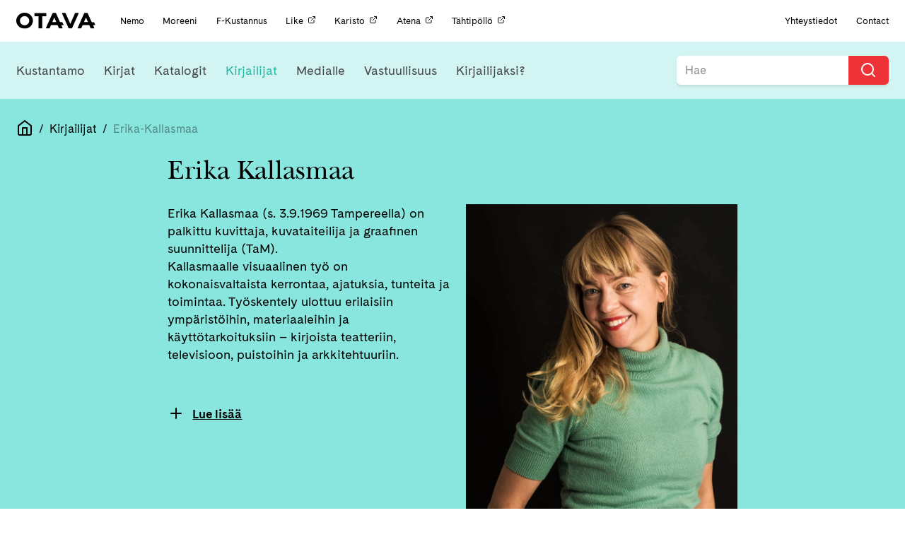

--- FILE ---
content_type: text/html; charset=UTF-8
request_url: https://otava.fi/kirjailijat/erika-kallasmaa/
body_size: 12186
content:
<!doctype html>
<!--[if lt IE 7]><html class="no-js ie ie6 lt-ie9 lt-ie8 lt-ie7" lang="fi"> <![endif]-->
<!--[if IE 7]><html class="no-js ie ie7 lt-ie9 lt-ie8" lang="fi"> <![endif]-->
<!--[if IE 8]><html class="no-js ie ie8 lt-ie9" lang="fi"> <![endif]-->
<!--[if gt IE 8]><!--><html class="no-js" lang="fi"> <!--<![endif]-->
<head>
    <meta charset="UTF-8" />
    <title>
                    Erika Kallasmaa | Otava
            </title>
    <!-- Start cookieyes banner -->
    <script id="cookieyes" type="text/javascript" src="https://cdn-cookieyes.com/client_data/8972d93c859d09bcbe6dbfea/script.js"></script>
    <!-- End cookieyes banner -->
    <meta name="description" content="Kustannusosakeyhtiö Otava">
    <link rel="stylesheet" href="https://otava.fi/wp-content/themes/jcoboot/style.css" type="text/css" media="screen" />
    <link rel="stylesheet" href="https://cdnjs.cloudflare.com/ajax/libs/font-awesome/4.7.0/css/font-awesome.min.css" />
    <meta http-equiv="Content-Type" content="text/html; charset=UTF-8" />
    <meta http-equiv="X-UA-Compatible" content="IE=edge">
    <meta name="viewport" content="width=device-width, initial-scale=1.0">
    <link rel="pingback" href="https://otava.fi/xmlrpc.php" />
    <meta name='robots' content='index, follow, max-image-preview:large, max-snippet:-1, max-video-preview:-1' />
	<style>img:is([sizes="auto" i], [sizes^="auto," i]) { contain-intrinsic-size: 3000px 1500px }</style>
	
<!-- Google Tag Manager for WordPress by gtm4wp.com -->
<script data-cfasync="false" data-pagespeed-no-defer>
	var gtm4wp_datalayer_name = "dataLayer";
	var dataLayer = dataLayer || [];
</script>
<!-- End Google Tag Manager for WordPress by gtm4wp.com -->
	<!-- This site is optimized with the Yoast SEO plugin v25.7 - https://yoast.com/wordpress/plugins/seo/ -->
	<link rel="canonical" href="https://otava.fi/kirjailijat/erika-kallasmaa/" />
	<meta property="og:locale" content="fi_FI" />
	<meta property="og:type" content="article" />
	<meta property="og:title" content="Erika Kallasmaa | Otava" />
	<meta property="og:description" content="Erika Kallasmaa (s. 3.9.1969 Tampereella) on palkittu kuvittaja, kuvataiteilija ja graafinen suunnittelija (TaM). Kallasmaalle visuaalinen työ on kokonaisvaltaista kerrontaa, ajatuksia, tunteita ja toimintaa. Työskentely ulottuu erilaisiin ympäristöihin, materiaaleihin ja käyttötarkoituksiin – kirjoista teatteriin, televisioon, puistoihin ja arkkitehtuuriin." />
	<meta property="og:url" content="https://otava.fi/kirjailijat/erika-kallasmaa/" />
	<meta property="og:site_name" content="Otava" />
	<meta property="article:publisher" content="https://www.facebook.com/otavankirjat/" />
	<meta property="article:modified_time" content="2022-08-17T10:15:40+00:00" />
	<meta property="og:image" content="https://otava.vi.bojaco.com/wp-content/uploads/2017/11/Otus-Opus-5-scaled.jpg" />
	<meta property="og:image:width" content="1707" />
	<meta property="og:image:height" content="2560" />
	<meta property="og:image:type" content="image/jpeg" />
	<meta name="twitter:card" content="summary_large_image" />
	<meta name="twitter:site" content="@OtavanKirjat" />
	<meta name="twitter:label1" content="Arvioitu lukuaika" />
	<meta name="twitter:data1" content="2 minuuttia" />
	<script type="application/ld+json" class="yoast-schema-graph">{"@context":"https://schema.org","@graph":[{"@type":"WebPage","@id":"https://otava.fi/kirjailijat/erika-kallasmaa/","url":"https://otava.fi/kirjailijat/erika-kallasmaa/","name":"Erika Kallasmaa | Otava","isPartOf":{"@id":"https://otava.fi/#website"},"primaryImageOfPage":{"@id":"https://otava.fi/kirjailijat/erika-kallasmaa/#primaryimage"},"image":{"@id":"https://otava.fi/kirjailijat/erika-kallasmaa/#primaryimage"},"thumbnailUrl":"https://otava.fi/wp-content/uploads/2017/11/Otus-Opus-5-scaled.webp","datePublished":"2017-11-24T08:31:26+00:00","dateModified":"2022-08-17T10:15:40+00:00","breadcrumb":{"@id":"https://otava.fi/kirjailijat/erika-kallasmaa/#breadcrumb"},"inLanguage":"fi","potentialAction":[{"@type":"ReadAction","target":["https://otava.fi/kirjailijat/erika-kallasmaa/"]}]},{"@type":"ImageObject","inLanguage":"fi","@id":"https://otava.fi/kirjailijat/erika-kallasmaa/#primaryimage","url":"https://otava.fi/wp-content/uploads/2017/11/Otus-Opus-5-scaled.webp","contentUrl":"https://otava.fi/wp-content/uploads/2017/11/Otus-Opus-5-scaled.webp","width":1707,"height":2560,"caption":"Erika Kallasmaa. Kuva Jonne Räsänen/ Otava 2020."},{"@type":"BreadcrumbList","@id":"https://otava.fi/kirjailijat/erika-kallasmaa/#breadcrumb","itemListElement":[{"@type":"ListItem","position":1,"name":"Home","item":"https://otava.fi/"},{"@type":"ListItem","position":2,"name":"Kirjailijat","item":"https://otavaprod.wpengine.com/kirjailijat/"},{"@type":"ListItem","position":3,"name":"Erika Kallasmaa"}]},{"@type":"WebSite","@id":"https://otava.fi/#website","url":"https://otava.fi/","name":"Otava","description":"Kustannusosakeyhtiö Otava","publisher":{"@id":"https://otava.fi/#organization"},"alternateName":"Otava","potentialAction":[{"@type":"SearchAction","target":{"@type":"EntryPoint","urlTemplate":"https://otava.fi/?s={search_term_string}"},"query-input":{"@type":"PropertyValueSpecification","valueRequired":true,"valueName":"search_term_string"}}],"inLanguage":"fi"},{"@type":"Organization","@id":"https://otava.fi/#organization","name":"Kustannusosakeyhtiö Otava","alternateName":"Otava","url":"https://otava.fi/","logo":{"@type":"ImageObject","inLanguage":"fi","@id":"https://otava.fi/#/schema/logo/image/","url":"https://otava.fi/wp-content/uploads/2024/12/otava_logo_RGB.png","contentUrl":"https://otava.fi/wp-content/uploads/2024/12/otava_logo_RGB.png","width":3667,"height":785,"caption":"Kustannusosakeyhtiö Otava"},"image":{"@id":"https://otava.fi/#/schema/logo/image/"},"sameAs":["https://www.facebook.com/otavankirjat/","https://x.com/OtavanKirjat","https://www.instagram.com/otavankirjat","https://www.linkedin.com/company/kustannusosakeyhtiö-otava/","https://www.youtube.com/user/otavavideot"]}]}</script>
	<!-- / Yoast SEO plugin. -->


<link rel='dns-prefetch' href='//ajax.googleapis.com' />
<link rel='dns-prefetch' href='//cdnjs.cloudflare.com' />
<link rel='dns-prefetch' href='//use.typekit.net' />
<script type="text/javascript">
/* <![CDATA[ */
window._wpemojiSettings = {"baseUrl":"https:\/\/s.w.org\/images\/core\/emoji\/15.0.3\/72x72\/","ext":".png","svgUrl":"https:\/\/s.w.org\/images\/core\/emoji\/15.0.3\/svg\/","svgExt":".svg","source":{"concatemoji":"https:\/\/otava.fi\/wp-includes\/js\/wp-emoji-release.min.js"}};
/*! This file is auto-generated */
!function(i,n){var o,s,e;function c(e){try{var t={supportTests:e,timestamp:(new Date).valueOf()};sessionStorage.setItem(o,JSON.stringify(t))}catch(e){}}function p(e,t,n){e.clearRect(0,0,e.canvas.width,e.canvas.height),e.fillText(t,0,0);var t=new Uint32Array(e.getImageData(0,0,e.canvas.width,e.canvas.height).data),r=(e.clearRect(0,0,e.canvas.width,e.canvas.height),e.fillText(n,0,0),new Uint32Array(e.getImageData(0,0,e.canvas.width,e.canvas.height).data));return t.every(function(e,t){return e===r[t]})}function u(e,t,n){switch(t){case"flag":return n(e,"\ud83c\udff3\ufe0f\u200d\u26a7\ufe0f","\ud83c\udff3\ufe0f\u200b\u26a7\ufe0f")?!1:!n(e,"\ud83c\uddfa\ud83c\uddf3","\ud83c\uddfa\u200b\ud83c\uddf3")&&!n(e,"\ud83c\udff4\udb40\udc67\udb40\udc62\udb40\udc65\udb40\udc6e\udb40\udc67\udb40\udc7f","\ud83c\udff4\u200b\udb40\udc67\u200b\udb40\udc62\u200b\udb40\udc65\u200b\udb40\udc6e\u200b\udb40\udc67\u200b\udb40\udc7f");case"emoji":return!n(e,"\ud83d\udc26\u200d\u2b1b","\ud83d\udc26\u200b\u2b1b")}return!1}function f(e,t,n){var r="undefined"!=typeof WorkerGlobalScope&&self instanceof WorkerGlobalScope?new OffscreenCanvas(300,150):i.createElement("canvas"),a=r.getContext("2d",{willReadFrequently:!0}),o=(a.textBaseline="top",a.font="600 32px Arial",{});return e.forEach(function(e){o[e]=t(a,e,n)}),o}function t(e){var t=i.createElement("script");t.src=e,t.defer=!0,i.head.appendChild(t)}"undefined"!=typeof Promise&&(o="wpEmojiSettingsSupports",s=["flag","emoji"],n.supports={everything:!0,everythingExceptFlag:!0},e=new Promise(function(e){i.addEventListener("DOMContentLoaded",e,{once:!0})}),new Promise(function(t){var n=function(){try{var e=JSON.parse(sessionStorage.getItem(o));if("object"==typeof e&&"number"==typeof e.timestamp&&(new Date).valueOf()<e.timestamp+604800&&"object"==typeof e.supportTests)return e.supportTests}catch(e){}return null}();if(!n){if("undefined"!=typeof Worker&&"undefined"!=typeof OffscreenCanvas&&"undefined"!=typeof URL&&URL.createObjectURL&&"undefined"!=typeof Blob)try{var e="postMessage("+f.toString()+"("+[JSON.stringify(s),u.toString(),p.toString()].join(",")+"));",r=new Blob([e],{type:"text/javascript"}),a=new Worker(URL.createObjectURL(r),{name:"wpTestEmojiSupports"});return void(a.onmessage=function(e){c(n=e.data),a.terminate(),t(n)})}catch(e){}c(n=f(s,u,p))}t(n)}).then(function(e){for(var t in e)n.supports[t]=e[t],n.supports.everything=n.supports.everything&&n.supports[t],"flag"!==t&&(n.supports.everythingExceptFlag=n.supports.everythingExceptFlag&&n.supports[t]);n.supports.everythingExceptFlag=n.supports.everythingExceptFlag&&!n.supports.flag,n.DOMReady=!1,n.readyCallback=function(){n.DOMReady=!0}}).then(function(){return e}).then(function(){var e;n.supports.everything||(n.readyCallback(),(e=n.source||{}).concatemoji?t(e.concatemoji):e.wpemoji&&e.twemoji&&(t(e.twemoji),t(e.wpemoji)))}))}((window,document),window._wpemojiSettings);
/* ]]> */
</script>
<style id='wp-emoji-styles-inline-css' type='text/css'>

	img.wp-smiley, img.emoji {
		display: inline !important;
		border: none !important;
		box-shadow: none !important;
		height: 1em !important;
		width: 1em !important;
		margin: 0 0.07em !important;
		vertical-align: -0.1em !important;
		background: none !important;
		padding: 0 !important;
	}
</style>
<link rel='stylesheet' id='wp-block-library-css' href='https://otava.fi/wp-includes/css/dist/block-library/style.min.css' type='text/css' media='all' />
<style id='classic-theme-styles-inline-css' type='text/css'>
/*! This file is auto-generated */
.wp-block-button__link{color:#fff;background-color:#32373c;border-radius:9999px;box-shadow:none;text-decoration:none;padding:calc(.667em + 2px) calc(1.333em + 2px);font-size:1.125em}.wp-block-file__button{background:#32373c;color:#fff;text-decoration:none}
</style>
<style id='global-styles-inline-css' type='text/css'>
:root{--wp--preset--aspect-ratio--square: 1;--wp--preset--aspect-ratio--4-3: 4/3;--wp--preset--aspect-ratio--3-4: 3/4;--wp--preset--aspect-ratio--3-2: 3/2;--wp--preset--aspect-ratio--2-3: 2/3;--wp--preset--aspect-ratio--16-9: 16/9;--wp--preset--aspect-ratio--9-16: 9/16;--wp--preset--color--black: #000000;--wp--preset--color--cyan-bluish-gray: #abb8c3;--wp--preset--color--white: #ffffff;--wp--preset--color--pale-pink: #f78da7;--wp--preset--color--vivid-red: #cf2e2e;--wp--preset--color--luminous-vivid-orange: #ff6900;--wp--preset--color--luminous-vivid-amber: #fcb900;--wp--preset--color--light-green-cyan: #7bdcb5;--wp--preset--color--vivid-green-cyan: #00d084;--wp--preset--color--pale-cyan-blue: #8ed1fc;--wp--preset--color--vivid-cyan-blue: #0693e3;--wp--preset--color--vivid-purple: #9b51e0;--wp--preset--gradient--vivid-cyan-blue-to-vivid-purple: linear-gradient(135deg,rgba(6,147,227,1) 0%,rgb(155,81,224) 100%);--wp--preset--gradient--light-green-cyan-to-vivid-green-cyan: linear-gradient(135deg,rgb(122,220,180) 0%,rgb(0,208,130) 100%);--wp--preset--gradient--luminous-vivid-amber-to-luminous-vivid-orange: linear-gradient(135deg,rgba(252,185,0,1) 0%,rgba(255,105,0,1) 100%);--wp--preset--gradient--luminous-vivid-orange-to-vivid-red: linear-gradient(135deg,rgba(255,105,0,1) 0%,rgb(207,46,46) 100%);--wp--preset--gradient--very-light-gray-to-cyan-bluish-gray: linear-gradient(135deg,rgb(238,238,238) 0%,rgb(169,184,195) 100%);--wp--preset--gradient--cool-to-warm-spectrum: linear-gradient(135deg,rgb(74,234,220) 0%,rgb(151,120,209) 20%,rgb(207,42,186) 40%,rgb(238,44,130) 60%,rgb(251,105,98) 80%,rgb(254,248,76) 100%);--wp--preset--gradient--blush-light-purple: linear-gradient(135deg,rgb(255,206,236) 0%,rgb(152,150,240) 100%);--wp--preset--gradient--blush-bordeaux: linear-gradient(135deg,rgb(254,205,165) 0%,rgb(254,45,45) 50%,rgb(107,0,62) 100%);--wp--preset--gradient--luminous-dusk: linear-gradient(135deg,rgb(255,203,112) 0%,rgb(199,81,192) 50%,rgb(65,88,208) 100%);--wp--preset--gradient--pale-ocean: linear-gradient(135deg,rgb(255,245,203) 0%,rgb(182,227,212) 50%,rgb(51,167,181) 100%);--wp--preset--gradient--electric-grass: linear-gradient(135deg,rgb(202,248,128) 0%,rgb(113,206,126) 100%);--wp--preset--gradient--midnight: linear-gradient(135deg,rgb(2,3,129) 0%,rgb(40,116,252) 100%);--wp--preset--font-size--small: 13px;--wp--preset--font-size--medium: 20px;--wp--preset--font-size--large: 36px;--wp--preset--font-size--x-large: 42px;--wp--preset--spacing--20: 0.44rem;--wp--preset--spacing--30: 0.67rem;--wp--preset--spacing--40: 1rem;--wp--preset--spacing--50: 1.5rem;--wp--preset--spacing--60: 2.25rem;--wp--preset--spacing--70: 3.38rem;--wp--preset--spacing--80: 5.06rem;--wp--preset--shadow--natural: 6px 6px 9px rgba(0, 0, 0, 0.2);--wp--preset--shadow--deep: 12px 12px 50px rgba(0, 0, 0, 0.4);--wp--preset--shadow--sharp: 6px 6px 0px rgba(0, 0, 0, 0.2);--wp--preset--shadow--outlined: 6px 6px 0px -3px rgba(255, 255, 255, 1), 6px 6px rgba(0, 0, 0, 1);--wp--preset--shadow--crisp: 6px 6px 0px rgba(0, 0, 0, 1);}:where(.is-layout-flex){gap: 0.5em;}:where(.is-layout-grid){gap: 0.5em;}body .is-layout-flex{display: flex;}.is-layout-flex{flex-wrap: wrap;align-items: center;}.is-layout-flex > :is(*, div){margin: 0;}body .is-layout-grid{display: grid;}.is-layout-grid > :is(*, div){margin: 0;}:where(.wp-block-columns.is-layout-flex){gap: 2em;}:where(.wp-block-columns.is-layout-grid){gap: 2em;}:where(.wp-block-post-template.is-layout-flex){gap: 1.25em;}:where(.wp-block-post-template.is-layout-grid){gap: 1.25em;}.has-black-color{color: var(--wp--preset--color--black) !important;}.has-cyan-bluish-gray-color{color: var(--wp--preset--color--cyan-bluish-gray) !important;}.has-white-color{color: var(--wp--preset--color--white) !important;}.has-pale-pink-color{color: var(--wp--preset--color--pale-pink) !important;}.has-vivid-red-color{color: var(--wp--preset--color--vivid-red) !important;}.has-luminous-vivid-orange-color{color: var(--wp--preset--color--luminous-vivid-orange) !important;}.has-luminous-vivid-amber-color{color: var(--wp--preset--color--luminous-vivid-amber) !important;}.has-light-green-cyan-color{color: var(--wp--preset--color--light-green-cyan) !important;}.has-vivid-green-cyan-color{color: var(--wp--preset--color--vivid-green-cyan) !important;}.has-pale-cyan-blue-color{color: var(--wp--preset--color--pale-cyan-blue) !important;}.has-vivid-cyan-blue-color{color: var(--wp--preset--color--vivid-cyan-blue) !important;}.has-vivid-purple-color{color: var(--wp--preset--color--vivid-purple) !important;}.has-black-background-color{background-color: var(--wp--preset--color--black) !important;}.has-cyan-bluish-gray-background-color{background-color: var(--wp--preset--color--cyan-bluish-gray) !important;}.has-white-background-color{background-color: var(--wp--preset--color--white) !important;}.has-pale-pink-background-color{background-color: var(--wp--preset--color--pale-pink) !important;}.has-vivid-red-background-color{background-color: var(--wp--preset--color--vivid-red) !important;}.has-luminous-vivid-orange-background-color{background-color: var(--wp--preset--color--luminous-vivid-orange) !important;}.has-luminous-vivid-amber-background-color{background-color: var(--wp--preset--color--luminous-vivid-amber) !important;}.has-light-green-cyan-background-color{background-color: var(--wp--preset--color--light-green-cyan) !important;}.has-vivid-green-cyan-background-color{background-color: var(--wp--preset--color--vivid-green-cyan) !important;}.has-pale-cyan-blue-background-color{background-color: var(--wp--preset--color--pale-cyan-blue) !important;}.has-vivid-cyan-blue-background-color{background-color: var(--wp--preset--color--vivid-cyan-blue) !important;}.has-vivid-purple-background-color{background-color: var(--wp--preset--color--vivid-purple) !important;}.has-black-border-color{border-color: var(--wp--preset--color--black) !important;}.has-cyan-bluish-gray-border-color{border-color: var(--wp--preset--color--cyan-bluish-gray) !important;}.has-white-border-color{border-color: var(--wp--preset--color--white) !important;}.has-pale-pink-border-color{border-color: var(--wp--preset--color--pale-pink) !important;}.has-vivid-red-border-color{border-color: var(--wp--preset--color--vivid-red) !important;}.has-luminous-vivid-orange-border-color{border-color: var(--wp--preset--color--luminous-vivid-orange) !important;}.has-luminous-vivid-amber-border-color{border-color: var(--wp--preset--color--luminous-vivid-amber) !important;}.has-light-green-cyan-border-color{border-color: var(--wp--preset--color--light-green-cyan) !important;}.has-vivid-green-cyan-border-color{border-color: var(--wp--preset--color--vivid-green-cyan) !important;}.has-pale-cyan-blue-border-color{border-color: var(--wp--preset--color--pale-cyan-blue) !important;}.has-vivid-cyan-blue-border-color{border-color: var(--wp--preset--color--vivid-cyan-blue) !important;}.has-vivid-purple-border-color{border-color: var(--wp--preset--color--vivid-purple) !important;}.has-vivid-cyan-blue-to-vivid-purple-gradient-background{background: var(--wp--preset--gradient--vivid-cyan-blue-to-vivid-purple) !important;}.has-light-green-cyan-to-vivid-green-cyan-gradient-background{background: var(--wp--preset--gradient--light-green-cyan-to-vivid-green-cyan) !important;}.has-luminous-vivid-amber-to-luminous-vivid-orange-gradient-background{background: var(--wp--preset--gradient--luminous-vivid-amber-to-luminous-vivid-orange) !important;}.has-luminous-vivid-orange-to-vivid-red-gradient-background{background: var(--wp--preset--gradient--luminous-vivid-orange-to-vivid-red) !important;}.has-very-light-gray-to-cyan-bluish-gray-gradient-background{background: var(--wp--preset--gradient--very-light-gray-to-cyan-bluish-gray) !important;}.has-cool-to-warm-spectrum-gradient-background{background: var(--wp--preset--gradient--cool-to-warm-spectrum) !important;}.has-blush-light-purple-gradient-background{background: var(--wp--preset--gradient--blush-light-purple) !important;}.has-blush-bordeaux-gradient-background{background: var(--wp--preset--gradient--blush-bordeaux) !important;}.has-luminous-dusk-gradient-background{background: var(--wp--preset--gradient--luminous-dusk) !important;}.has-pale-ocean-gradient-background{background: var(--wp--preset--gradient--pale-ocean) !important;}.has-electric-grass-gradient-background{background: var(--wp--preset--gradient--electric-grass) !important;}.has-midnight-gradient-background{background: var(--wp--preset--gradient--midnight) !important;}.has-small-font-size{font-size: var(--wp--preset--font-size--small) !important;}.has-medium-font-size{font-size: var(--wp--preset--font-size--medium) !important;}.has-large-font-size{font-size: var(--wp--preset--font-size--large) !important;}.has-x-large-font-size{font-size: var(--wp--preset--font-size--x-large) !important;}
:where(.wp-block-post-template.is-layout-flex){gap: 1.25em;}:where(.wp-block-post-template.is-layout-grid){gap: 1.25em;}
:where(.wp-block-columns.is-layout-flex){gap: 2em;}:where(.wp-block-columns.is-layout-grid){gap: 2em;}
:root :where(.wp-block-pullquote){font-size: 1.5em;line-height: 1.6;}
</style>
<link rel='stylesheet' id='typekit-css' href='https://use.typekit.net/fvi8lmv.css?ver=1.2.build' type='text/css' media='all' />
<link rel='stylesheet' id='theme.css-css' href='https://otava.fi/wp-content/themes/jcoboot/theme.css?ver=1.3.1' type='text/css' media='all' />
<script type="text/javascript" src="https://otava.fi/wp-content/themes/jcoboot/js/feather.min.js?ver=1.2.build" id="feather.js-js"></script>
<link rel="https://api.w.org/" href="https://otava.fi/wp-json/" /><link rel="EditURI" type="application/rsd+xml" title="RSD" href="https://otava.fi/xmlrpc.php?rsd" />
<meta name="generator" content="WordPress 6.7.4" />
<link rel='shortlink' href='https://otava.fi/?p=72806' />
<link rel="alternate" title="oEmbed (JSON)" type="application/json+oembed" href="https://otava.fi/wp-json/oembed/1.0/embed?url=https%3A%2F%2Fotava.fi%2Fkirjailijat%2Ferika-kallasmaa%2F" />
<link rel="alternate" title="oEmbed (XML)" type="text/xml+oembed" href="https://otava.fi/wp-json/oembed/1.0/embed?url=https%3A%2F%2Fotava.fi%2Fkirjailijat%2Ferika-kallasmaa%2F&#038;format=xml" />

<!-- Google Tag Manager for WordPress by gtm4wp.com -->
<!-- GTM Container placement set to off -->
<script data-cfasync="false" data-pagespeed-no-defer type="text/javascript">
	var dataLayer_content = {"pagePostType":"otava_author","pagePostType2":"single-otava_author","pageAttributes":["erika-kallasmaa"],"pagePostAuthor":"Noora Sällström"};
	dataLayer.push( dataLayer_content );
</script>
<script data-cfasync="false" data-pagespeed-no-defer type="text/javascript">
	console.warn && console.warn("[GTM4WP] Google Tag Manager container code placement set to OFF !!!");
	console.warn && console.warn("[GTM4WP] Data layer codes are active but GTM container must be loaded using custom coding !!!");
</script>
<!-- End Google Tag Manager for WordPress by gtm4wp.com --><link rel="icon" href="https://otava.fi/wp-content/uploads/2019/06/cropped-android-chrome-512x512-32x32.png" sizes="32x32" />
<link rel="icon" href="https://otava.fi/wp-content/uploads/2019/06/cropped-android-chrome-512x512-192x192.png" sizes="192x192" />
<link rel="apple-touch-icon" href="https://otava.fi/wp-content/uploads/2019/06/cropped-android-chrome-512x512-180x180.png" />
<meta name="msapplication-TileImage" content="https://otava.fi/wp-content/uploads/2019/06/cropped-android-chrome-512x512-270x270.png" />
		<style type="text/css" id="wp-custom-css">
			.page-id-111186 .image-wrapper.book-cover, .page-id-109678 .image-wrapper.book-cover, .page-id-112471 .image-wrapper.book-cover {
    display: none;
}
.page-id-111186 .book-wrapper .book-text.expand, .page-id-109678 .book-wrapper .book-text.expand, .page-id-112471 .book-wrapper .book-text.expand {
    min-height: initial;
}
.gform_wrapper form ul.gform_fields .gf-cont.gf-seloste label {
    display: initial;
	  font-size: 16px;
}
.page-id-99945{
	td {
		vertical-align: top;
	}
	
	@media (max-width: 768px) {
		tr{
			display: flex;
			flex-direction: column-reverse;
			gap: 1rem;
		}
	}
}		</style>
		
			<!-- Global site tag (gtag.js) - Google Analytics -->
		<script async src="https://www.googletagmanager.com/gtag/js?id=UA-37384713-1"></script>
		<script>
		window.dataLayer = window.dataLayer || [];
		function gtag(){dataLayer.push(arguments);}
		gtag('js', new Date());

		gtag('config', 'UA-37384713-1');
		feather.replace()
		</script>
		</head>
<body class="otava_author-template-default single single-otava_author postid-72806" data-template="base.twig">
	<!-- Meta Pixel Code -->
<script>
!function(f,b,e,v,n,t,s)
{if(f.fbq)return;n=f.fbq=function(){n.callMethod?
n.callMethod.apply(n,arguments):n.queue.push(arguments)};
if(!f._fbq)f._fbq=n;n.push=n;n.loaded=!0;n.version='2.0';
n.queue=[];t=b.createElement(e);t.async=!0;
t.src=v;s=b.getElementsByTagName(e)[0];
s.parentNode.insertBefore(t,s)}(window, document,'script',
'https://connect.facebook.net/en_US/fbevents.js');
fbq('init', '923304814500107');
fbq('track', 'PageView');
</script>
<noscript><img height="1" width="1" style="display:none" src="https://www.facebook.com/tr?id=923304814500107&ev=PageView&noscript=1"/></noscript>
<!-- End Meta Pixel Code -->
	  <div class="header-mobile">
    <div class="header-mobile__left" data-nav-toggle=""><i data-feather="menu"></i></div>
    <div class="header-mobile__center"><a href="/etusivu" class="nav-logo"><img src="https://otava.fi/wp-content/themes/jcoboot/assets/images/logo.svg" alt="Logo otava" /></a></div>
    <div class="header-mobile__right" data-nav-search-open=""><i data-feather="search"></i></div>
</div>
<div class="header-mobile header-mobile-search" data-nav-search="">
  <div class="header-mobile__left"><button onclick="jQuery('#mobile-search-form').submit()"></button></div>
  <div class="header-mobile__center">
    <form action="/" method="GET" id="mobile-search-form">
      <input name="s" type="text" placeholder="Hae Otava sivuilta...">
    </form>
  </div>
  <div class="header-mobile__right" data-nav-search-close=""><i data-feather="x"></i></div>
</div>
<div class="header" data-nav-header="">
    <div class="header__inner">
      <div class="nav-container nav-container--top padding-0-75 padding-y ">
        <div class="nav-container__content size-0-75">
          <a href="/etusivu" class="nav-logo"><img src="https://otava.fi/wp-content/themes/jcoboot/assets/images/logo.svg" alt="Logo otava" /></a>
          <div class="nav-section-title">
            <p>OTAVA KONSERNI</p>
          </div>
                      <div class="nav-links-for-mobile margin-left margin-1">
                              <a href="https://otava.fi/nemo/" target="" class="nav-item-small  menu-item menu-item-type-post_type menu-item-object-page menu-item-100509">
                  Nemo                </a>
                              <a href="https://otava.fi/moreeni/" target="" class="nav-item-small  menu-item menu-item-type-post_type menu-item-object-page menu-item-100519">
                  Moreeni                </a>
                              <a href="https://otava.fi/f-kustannus/" target="" class="nav-item-small  menu-item menu-item-type-post_type menu-item-object-page menu-item-100520">
                  F-Kustannus                </a>
                              <a href="https://like.fi/" target="_blank" class="nav-item-small  menu-item menu-item-type-custom menu-item-object-custom menu-item-134854">
                  Like<i data-feather="external-link" width="12" height="12" class="no-block margin-left margin-0-25"></i>                </a>
                              <a href="https://www.karisto.fi/" target="_blank" class="nav-item-small  menu-item menu-item-type-custom menu-item-object-custom menu-item-134853">
                  Karisto<i data-feather="external-link" width="12" height="12" class="no-block margin-left margin-0-25"></i>                </a>
                              <a href="https://atena.fi/" target="_blank" class="nav-item-small  menu-item menu-item-type-custom menu-item-object-custom menu-item-134852">
                  Atena<i data-feather="external-link" width="12" height="12" class="no-block margin-left margin-0-25"></i>                </a>
                              <a href="https://tahtipollo.fi" target="_blank" class="nav-item-small  menu-item menu-item-type-custom menu-item-object-custom menu-item-137878">
                  Tähtipöllö<i data-feather="external-link" width="12" height="12" class="no-block margin-left margin-0-25"></i>                </a>
                          </div>
                    <div class="nav-links-for-mobile nav-right-fix margin-auto margin-left padding-1 padding-right">
            <a href="/kustantamo/" class="nav-item-small padding-0">Yhteystiedot</a>
            <span class="margin-1 margin-left"></span>
            <a href="/in-english/" class="nav-item-small padding-0">Contact</a>
          </div>
        </div>
      </div>
                                                                                                                                                                                              <div class="nav-container nav-container--bottom nav-bg-color-2" data-jSticky='true' data-jScroll='true'>
        <div class="nav-container__content">
          <a class="mobile-logo" href="/etusivu"><img src="https://otava.fi/wp-content/themes/jcoboot/assets/images/logo.svg" alt="Logo otava" /></a>
                      <div class="nav-links nav-links--primary margin-1 margin-left padding-y padding-0-75">
                              <a href="https://otava.fi/kustantamo/otava/" target="" class="nav-item nav-link-color-4 menu-item menu-item-type-post_type menu-item-object-page menu-item-141688">Kustantamo</a>
                              <a href="https://otava.fi/kirjat/" target="" class="nav-item nav-link-color-1 menu-item menu-item-type-post_type menu-item-object-page menu-item-16">Kirjat</a>
                              <a href="https://otava.fi/katalogit/" target="" class="nav-item nav-link-color-5 menu-item menu-item-type-post_type menu-item-object-page menu-item-141274">Katalogit</a>
                              <a href="https://otava.fi/kirjailijat/" target="" class="nav-item nav-link-color-2 menu-item menu-item-type-post_type menu-item-object-page current-menu-item menu-item-15 current-menu-item">Kirjailijat</a>
                              <a href="https://otava.fi/medialle/" target="" class="nav-item nav-link-color-3 menu-item menu-item-type-post_type menu-item-object-page menu-item-14">Medialle</a>
                              <a href="https://otava.fi/vastuullisuus/" target="" class="nav-item nav-link-color-1 menu-item menu-item-type-post_type menu-item-object-page menu-item-141978">Vastuullisuus</a>
                              <a href="https://otava.fi/kirjailijaksi/" target="" class="nav-item nav-link-color-5 custom-menu-item kirjailijaksi-menu menu-item menu-item-type-post_type menu-item-object-page menu-item-100021">Kirjailijaksi?</a>
                          </div>
                    <div class="nav-search">
            <div class="searchbar searchbar--nav">
              <form id="searchform" action="/" method="get">
                <label onclick="document.getElementById('searchform').submit();" for="search-input"><i aria-hidden="true" data-feather="search"></i></label>
                <input
                    autocomplete="off" onfocus="this.setAttribute('autocomplete', 'off')" autocorrect="off" style="background-color: white;" class="searchbar-input" name="s" id="search-input-top" placeholder="Hae"
                    spellcheck="false" tabindex="1" required />
              </form>
            </div>
          </div>
        </div>
                          </div>
    </div>
  </div>
	<main role="main">
		<div
		class="bg-primary-lighten-4 padding-y padding-1">
				
<div class="breadcrumbs flex size-1 color-black padding-0-25 padding-y margin-1 wrap align-center margin-top-0">
	<a class="home" href="/">
		<i data-feather="home" class=""></i>
	</a>
															<span>&nbsp;&nbsp;/&nbsp;&nbsp;</span>
					<a href="/kirjailijat" >
													Kirjailijat
											</a>
																<span>&nbsp;&nbsp;/&nbsp;&nbsp;</span>
					<a   class="color-grey" >
													Erika-Kallasmaa
											</a>
										</div>
		<div class="container">
			<div class="row">
				<h1 class="col-xs-12 col-m-8 col-m-offset-2 serif">Erika Kallasmaa</h1>
				<div class="col-xs-12 col-m-8 col-m-offset-2 content-section format-content">

											<img class="author-image" src="https://otava.fi/wp-content/uploads/2017/11/Otus-Opus-5-scaled.webp" srcset="" alt="https://otava.fi/wp-content/uploads/2017/11/Otus-Opus-5-scaled.webp"/>
					
					<p>Erika Kallasmaa (s. 3.9.1969 Tampereella) on palkittu kuvittaja, kuvataiteilija ja graafinen suunnittelija (TaM).<br />
Kallasmaalle visuaalinen työ on kokonaisvaltaista kerrontaa, ajatuksia, tunteita ja toimintaa. Työskentely ulottuu erilaisiin ympäristöihin, materiaaleihin ja käyttötarkoituksiin – kirjoista teatteriin, televisioon, puistoihin ja arkkitehtuuriin.</p>


					
															<button class="read-more read-more-open" id="read-more-toggle-open">
						<i data-feather="plus" class="margin-0-5 margin-right"></i>Lue lisää
					</button>
					<button class="read-more read-more-close" id="read-more-toggle-close" style="display:none;">
						<i data-feather="x" class="margin-0-5 margin-right"></i>Sulje
					</button>

					<div id="read-more-content" class="format-content" style="display: none;"><p>Erika Kallasmaa on opettanut Aalto-Yliopistossa ja toiminut vuosina 2002-2012 poikkitaiteellisessa Anteeksi-kollektiivissa, osallistuen ryhmän vuosittaisiin installaatioihin, näyttelyihin ja tapahtumiin. Vuonna 2013 Kallasmaa palkittiin Kuvitustaiteen valtionpalkinnolla.</p>
<p>Viime vuosina Erika Kallasmaan työskentely työ on laajentunut tilallisuuteen, esitystaiteeseen sekä kaupunkikuvaan.</p>
<p>&nbsp;</p>
<h2>Kuvakirjat</h2>
<ul>
<li>Be &amp; Pop, yhdessä Jukka Itkosen kanssa, 1997, Otava</li>
<li>Äventyr på Gripsholms slott, yhdessä Laura Trenterin kanssa, 2000, Rabén&amp;Sjögren</li>
<li>Maata kaivamaan, yhdessä Laura Trenterin kanssa, 2001, Schildts</li>
<li>Gräv efter spår, yhdessä Laura Trenterin kanssa, 2001, Rabén&amp;Sjögren</li>
<li>Pop och Pappa klär på sig, yhdessä Bosse Löthen kanssa, 2002,  Rabén&amp;Sjögren</li>
<li>Pop och Pappa städer, yhdessä Bosse Löthen kanssa, 2003, Rabén&amp;Sjögren</li>
<li>Måste ha mer!, yhdessä Ann Hingströmin kanssa, 2004, Alfabeta</li>
<li>Allakka Pullakka, yhdessä Laura Ruohosen kanssa, 2004, Otava</li>
<li>Kraxorkestern, yhdessä Sari Eliassonin kanssa, 2007, Alfabeta</li>
<li>Yökyöpelit, yhdessä Laura Ruohosen kanssa, 2008, Otava</li>
<li>Smaskens Damaskens, yhdessä Laura Ruohosen kanssa, 2010, Söderströms</li>
<li>Yökyöpelit -yhteisnide, yhdessä Laura Ruohosen kanssa, 2011, Otava</li>
<li>Onerva kokkaa, yhdessä Riina Katajavuoren kanssa, kuvitus yhdessä Anne Vaskon kanssa, 2012, Tammi</li>
<li>Kuinka pikku Täplästä tuli iso koira, yhdessä Hellevi Salmisen kanssa, 2012, Otava</li>
<li>Meidän isä on hammaspeikko, yhdessä Saska Saarikosken kanssa, 2013, Otava</li>
<li>Laula lelut laatikkoon, yhdessä Tuuli Paasolaisen kanssa, 2016, Nemo</li>
<li>Tippukivitapaus, yhdessä Laura Ruohosen kanssa, 2017, Otava</li>
<li>Otus opus, yhdessa Laura Ruohosen kanssa, 2020, Otava</li>
<li>Kummalla kammella, yhdessä Laura Ruohosen kanssa, 2022, Otava</li>
</ul>
<h2>Palkinnot</h2>
<ul>
<li>Vuoden kauneimmat kirjat, Puupiiroksen taito 1999</li>
<li>Vuoden huiput, kultahuippu, julkaisugrafiikka 2001</li>
<li>Vuoden huiput, hopeahuippu, kuva ja kuvitus 2002</li>
<li>Blickfang -kultamitali, Zürich, Sveitsi, yhdessä Anteeksi-ryhmän kanssa 2004</li>
<li>Kaiku-palkinto, 5000 euroa, Kuvittajat Ry 2005</li>
<li>Vuoden kauneimmat kirjat, Yökyöpelit 2008</li>
<li>Tiitiäisen satupuisto -kutsukilpailun ensimmäinen sija yhdessä MA-arkkitehtien kanssa, Kirsi Kunnaksen runoihin pohjautuvan taideleikkipuiston ideakilpailu 2009 Vuoden huiput, kunniamaininta, julkaisugrafiikka 2012</li>
<li>Kuvitustaiteen valtionpalkinto, 15 000 euroa 2013</li>
<li>Tallinnan kuvitustriennale, Viron taideyhdistyksen diplomi kirjalle Yökyöpelit 2013</li>
<li>Vuoden kauneimmat kirjat, Kuinka pikku Täplästä tuli iso koira 2013</li>
</ul>
</div>

				</div>
			</div>
		</div>

					<div class="container" id="read-more-books" style="display: none;">
				<div class="row">
					<div class="col-xs-12 col-m-8 col-m-offset-2">
						<h2 class="color-black serif size-1-75 armgin-y margin-1 padding-1 padding-top">
							Kirjailijan teokset
						</h2>
						<div class="row padding-x color-primary-lighten-1 author-book__lift">
															<a class="book-wrapper col-xs-6 col-m-4 col-l-2" href="https://otava.fi/kirjat/kummalla-kammella/"
        >
    <div class="sm-cover padding-y">
                                <div class="image-wrapper book-cover ">
            <img class="thumb lazyload"
                                            data-src="https://mediapankki.otava.fi/api/v1/assets/by-isbn/978-951-1-41450-6.jpg?maxWidth=300"
                        data-placeholder="https://otava.fi/wp-content/themes/jcoboot/assets/images/covers/default_cover.svg"
                        data-clear="true"
                        alt="Loading"
                                />
        </div>
                            <div class="book-text expand">
                <h4 class="size-1 bold padding-0-5 padding-top color-primary-darken-4">Kummalla kammella</h4>
                                    <p class="padding-0-25 padding-top size-1 italic color-primary-1-darken-4">
                        2022
                                            </p>
                            </div>
            </div>
</a>
																																							<a class="book-wrapper col-xs-6 col-m-4 col-l-2" href="https://otava.fi/kirjat/otus-opus/"
        >
    <div class="sm-cover padding-y">
                                <div class="image-wrapper book-cover ">
            <img class="thumb lazyload"
                                            data-src="https://mediapankki.otava.fi/api/v1/assets/by-isbn/978-951-1-34213-7.jpg?maxWidth=300"
                        data-placeholder="https://otava.fi/wp-content/themes/jcoboot/assets/images/covers/default_cover.svg"
                        data-clear="true"
                        alt="Loading"
                                />
        </div>
                            <div class="book-text expand">
                <h4 class="size-1 bold padding-0-5 padding-top color-primary-darken-4">Otus opus</h4>
                                    <p class="padding-0-25 padding-top size-1 italic color-primary-1-darken-4">
                        2020
                                            </p>
                            </div>
            </div>
</a>
																																							<a class="book-wrapper col-xs-6 col-m-4 col-l-2" href="https://otava.fi/kirjat/tippukivitapaus/"
        >
    <div class="sm-cover padding-y">
                                <div class="image-wrapper book-cover ">
            <img class="thumb lazyload"
                                            data-src="https://mediapankki.otava.fi/api/v1/assets/by-isbn/978-951-1-31000-6.jpg?maxWidth=300"
                        data-placeholder="https://otava.fi/wp-content/themes/jcoboot/assets/images/covers/default_cover.svg"
                        data-clear="true"
                        alt="Loading"
                                />
        </div>
                            <div class="book-text expand">
                <h4 class="size-1 bold padding-0-5 padding-top color-primary-darken-4">Tippukivitapaus</h4>
                                    <p class="padding-0-25 padding-top size-1 italic color-primary-1-darken-4">
                        2017
                                            </p>
                            </div>
            </div>
</a>
																																							<a class="book-wrapper col-xs-6 col-m-4 col-l-2" href="https://otava.fi/kirjat/yokyopelit/"
        >
    <div class="sm-cover padding-y">
                                <div class="image-wrapper book-cover ">
            <img class="thumb lazyload"
                                            data-src="https://mediapankki.otava.fi/api/v1/assets/by-isbn/978-951-1-21492-2.jpg?maxWidth=300"
                        data-placeholder="https://otava.fi/wp-content/themes/jcoboot/assets/images/covers/default_cover.svg"
                        data-clear="true"
                        alt="Loading"
                                />
        </div>
                            <div class="book-text expand">
                <h4 class="size-1 bold padding-0-5 padding-top color-primary-darken-4">Yökyöpelit</h4>
                                    <p class="padding-0-25 padding-top size-1 italic color-primary-1-darken-4">
                        2008
                                            </p>
                            </div>
            </div>
</a>
																																					</div>
					</div>
				</div>
			</div>
			<div class="container">
				<div class="row">
					<div class="col-xs-12 col-m-8 col-m-offset-2">
						<a class="btn btn-fix btn--ghost margin-0-5 margin-top" target="_blank" href="https://www.suomalainen.com/search?q=Kallasmaa, +Erika">
							<div>Osta kirjailijan tuotantoa</div>
						</a>
					</div>
				</div>
			</div>
			</div>
			<div class="bg-white">
			<div class="container">
				<div class="row padding-3 padding-y size-1 col-m-offset-1">
																	<div class="col-xs-12 col-m-4 padding-2 padding-bottom author-single-cover">
							<img data-src="https://mediapankki.otava.fi/api/v1/assets/by-isbn/978-951-1-41450-6.jpg?maxWidth=400" data-placeholder="https://otava.fi/wp-content/themes/jcoboot/assets/images/covers/front_author.svg" class="width-100 lazyload margin-auto-x" alt="2"/>
						</div>
						<div class="col-xs-12 col-m-7 color-grey-darken-1">
							<h2 class="padding-1 padding-bottom size-2 serif text-align-left">Kummalla kammella</h2>
							<div class="padding-1-5 padding-bottom sans color-primary-darken-4 text-align-left"><div class="wysiwyg-content"><p>Laiva on lastattu lyriikalla! Suosikkitekijöiden uusi runokuvakirja vie runon ja kuvan villeimmille vesille.</p>
<p>Merimatkalla myrskyää, kun Pihikurppa, Kakadun Datsun ja Ikitiskaaja purjehtivat ulapalle.<br />
Merenkurkku menee käheäksi, ja Suuri aalto lähestyy…<br />
Mutta pinnalla pysytään, sillä mukana ovat pätevät pikkupavut ja laivatonttu Kotterman.</p>
<p>Kummalla kammella seilaa Allakka pullakan, Yökyöpeleitten ja Tippukivitapauksen hengessä.</p>
<p>Hyppää kyytiin, ota hatkat<br />
hyppien alkaa parhaat matkat</p>
<p>           Hyp!<br />
Hyp!              Hyp!</p>
</div></div>
							<div class="text-align-left">
								<a class="btn btn--ghost" href="https://otava.fi/kirjat/kummalla-kammella/">
									<div class="">Lue lisää</div>
								</a>
							</div>
						</div>
									</div>
			</div>
		</div>
				<div class="primary-color-4-lighten-6">
			<div class="container">
				<div class="row">
					<div class="col-xs-12 col-m-8 col-m-offset-2 padding-3 padding-y color-primary mobile-spacing">
						<h4 class="serif size-1-75 color-black margin-0-5 margin-bottom">Ajankohtaista</h4>
													<a href="https://otava.fi/laiva-on-lastattu-lyriikalla-laura-ruohosen-ja-erika-kallasmaan-uusi-runokuvakirja-vie-runon-ja-kuvan-villeimmille-vesille/">
								<div class=" padding-1 padding-y">
									<p class="news__link size-1-5 color-primary-darken-4">Laiva on lastattu lyriikalla! Laura Ruohosen ja Erika Kallasmaan uusi runokuvakirja vie runon ja kuvan villeimmille vesille</p>
									<p class="margin-top margin-0-75 color-primary-1-darken-4">03.10.2022</p>
								</div>
							</a>
												<a class="btn btn--ghost" href="/medialle">
							<div>Lisää</div>
						</a>
					</div>
				</div>
			</div>
		</div>
	
	<div class="bg-light">
		<div class="container">
			<div class="row">
				<div class="col-xs-12 col-m-8 col-m-offset-2 padding-3 padding-y mobile-spacing">
					<div class="author-navigation flex horizontal">
						<a class="previous" href="https://otava.fi/kirjailijat/atte-kaleva/">
															<img src="/wp-content/themes/jcoboot/assets/images/chevron-left.png" alt=""/>
								Edellinen
													</a>
						<a class="next" href="https://otava.fi/kirjailijat/katja-kallio/">
															Seuraava
								<img src="/wp-content/themes/jcoboot/assets/images/chevron-right.png" alt=""/>
													</a>
					</div>
				</div>
			</div>
		</div>
	</div>

	<div class="bg-primary-lighten-4">
		<div class="container">
			<div class="row">
				<div class="col-xs-12 padding-3 padding-y mobile-spacing center-xs align-center" style="margin-top: -1px;">
					<div class="padding-1 padding-bottom margin-1-5 margin-top">
						<a class="btn btn--ghost margin-1 margin-right" href="/medialle/">
							<div>Medialle</div>
						</a>
						<a class="btn btn--ghost margin-1 margin-left" href="http://mediapankki.otava.fi/">
							<div>Mediapankkiin</div>
						</a>
					</div>

				</div>
			</div>
		</div>
	</div>
	</main>

		<div class="footer color-light-gray-bg padding-1 padding-top">
  <div class="footer-container flex wrap">
      <div class="col-xs-6 col-m-3 col-l-3 footer-section flex vertical">
        <div id="custom_html-2" class="widget_text widget widget_custom_html"><div class="textwidget custom-html-widget"><a href="/"><img src="//otava.fi/wp-content/themes/jcoboot/assets/images/tahtilogo.svg" class="footer-logo" alt="logo"></a>
</div></div>
      </div>
      <div class="col-xs-6 col-m-3 col-l-3  footer-section nowrap flex vertical line-1-25">
        <div id="custom_html-3" class="widget_text widget widget_custom_html"><div class="textwidget custom-html-widget"><b>Ota yhteyttä</b>
<br><br>

<div>
	<a href="/kustantamo/">Kaikki yhteystiedot ⟶</a><br>
	<a href="tel:(09) 15661">(09) 15661</a><br>
<a href="mailto:palaute.otava@otava.fi">palaute.otava&shy;@otava.fi</a>
<br><br>
</div>
	<div>
		
	<p>Otavan kirjakauppa</p>
	<p>Uudenmaankatu 10</p>
	<p>00120 Helsinki</p>
	<p>050 310 0586</p>
	</div>

<br>

<br></div></div>
      </div>
      <div class="col-xs-6 col-m-3 col-l-3  footer-section flex vertical line-1-25">
        <div id="custom_html-5" class="widget_text widget widget_custom_html"><div class="textwidget custom-html-widget"><b>Konserni</b>
<br><br></div></div><div id="nav_menu-4" class="widget widget_nav_menu"><div class="menu-konserni-container"><ul id="menu-konserni" class="menu"><li id="menu-item-141689" class="menu-item menu-item-type-post_type menu-item-object-page menu-item-141689"><a href="https://otava.fi/kustantamo/otava/">Kustantamo</a></li>
<li id="menu-item-81085" class="menu-item menu-item-type-custom menu-item-object-custom menu-item-81085"><a target="_blank" href="http://otavankirjasaatio.fi/">Otavan Kirjasäätiö</a></li>
<li id="menu-item-81086" class="menu-item menu-item-type-custom menu-item-object-custom menu-item-81086"><a target="_blank" href="https://otavakonserni.fi/">Otava-konserni</a></li>
<li id="menu-item-81087" class="menu-item menu-item-type-custom menu-item-object-custom menu-item-81087"><a target="_blank" href="http://otavastuu.fi/">Ota vastuu</a></li>
<li id="menu-item-134855" class="menu-item menu-item-type-custom menu-item-object-custom menu-item-134855"><a target="_blank" href="https://oppimisenpalvelut.otava.fi/">Otava Oppiminen</a></li>
<li id="menu-item-134856" class="menu-item menu-item-type-custom menu-item-object-custom menu-item-134856"><a target="_blank" href="https://finnlectura.fi/">Finn Lectura</a></li>
<li id="menu-item-102673" class="menu-item menu-item-type-custom menu-item-object-custom menu-item-102673"><a href="https://otava.fi/kustantamo/avoimet-tyopaikat/">Avoimet työpaikat</a></li>
<li id="menu-item-109289" class="menu-item menu-item-type-post_type menu-item-object-page menu-item-privacy-policy menu-item-109289"><a rel="privacy-policy" href="https://otava.fi/tietosuojaseloste/">Tietosuojaseloste</a></li>
</ul></div></div><div id="custom_html-6" class="widget_text widget widget_custom_html"><div class="textwidget custom-html-widget"><a onclick="openCookieSettings()" style="cursor: pointer">Evästeasetukset</a></div></div>
      </div>
      <div class="col-xs-6 col-m-3 col-l-3  footer-section flex vertical line-1-25">
        <div id="custom_html-4" class="widget_text widget widget_custom_html"><div class="textwidget custom-html-widget"><b>Haluatko</b>
<br><br></div></div><div id="nav_menu-3" class="widget widget_nav_menu"><div class="menu-haluatko-container"><ul id="menu-haluatko" class="menu"><li id="menu-item-100547" class="menu-item menu-item-type-post_type menu-item-object-page menu-item-100547"><a href="https://otava.fi/kirjailijaksi/">Kirjailijaksi?</a></li>
<li id="menu-item-100514" class="menu-item menu-item-type-post_type menu-item-object-page menu-item-100514"><a href="https://otava.fi/kustantamo/kuvittajaksi/">Kuvittajaksi tai graafikoksi?</a></li>
<li id="menu-item-100515" class="menu-item menu-item-type-post_type menu-item-object-page menu-item-100515"><a href="https://otava.fi/kustantamo/suomentajaksi/">Suomentajaksi?</a></li>
<li id="menu-item-100541" class="menu-item menu-item-type-post_type menu-item-object-page menu-item-100541"><a href="https://otava.fi/kustantamo/oppikirjailijaksi/">Oppikirjailijaksi?</a></li>
</ul></div></div>
      </div>
  </div>
</div>

<div class="footer footer-copy">
  <div class="container footer-copy size-0-75">
    <div class="flex wrap">
      <div class="col-l-6 col-m-6 col-s-6 col-xs-12">
        <div class="footer-icon size-1-25 child-margins-x-1 padding-0-5">
          <a href="https://www.facebook.com/otavankirjat/" target="_blank"><i data-feather="facebook"></i></a>
          <a href="https://twitter.com/OtavanKirjat" target="_blank"><i data-feather="twitter"></i></a>
          <a href="https://www.linkedin.com/company/kustannusosakeyhti%C3%B6-otava" target="_blank"><i data-feather="linkedin"></i></a>
          <a href="https://www.instagram.com/otavankirjat/" target="_blank"><i data-feather="instagram"></i></a>
          <a href="https://www.youtube.com/user/otavavideot/featured" target="_blank"><i data-feather="youtube"></i></a>
        </div>
      </div>
      <div class="col-l-6 col-m-6 col-s-6 col-xs-12 padding-0-5 flex justify-end">
        <p class="padding-left padding-1 color-primary-1-darken-4">All rights reserved Otava 2026</p>
      </div>
    </div>
  </div>
</div>

	<script type="text/javascript" src="https://ajax.googleapis.com/ajax/libs/jquery/3.4.1/jquery.min.js" id="jquery-js"></script>
<script type="text/javascript" src="https://otava.fi/wp-content/themes/jcoboot/dist/bundle.js?ver=1.2.0" id="scripts.js-js"></script>
<script type="text/javascript" id="script.js-js-extra">
/* <![CDATA[ */
var global = {"ajax":"https:\/\/otava.fi\/wp-admin\/admin-ajax.php"};
/* ]]> */
</script>
<script type="text/javascript" src="https://otava.fi/wp-content/themes/jcoboot/js/script.js?ver=1.2.build" id="script.js-js"></script>
<script type="text/javascript" src="https://otava.fi/wp-content/themes/jcoboot/js/lazyload.js?ver=1.2.build" id="lazyload.js-js"></script>
<script type="text/javascript" src="https://otava.fi/wp-content/themes/jcoboot/js/menu.js?ver=1.2.build" id="menu.js-js"></script>
<script type="text/javascript" src="https://cdnjs.cloudflare.com/ajax/libs/jquery.devbridge-autocomplete/1.4.8/jquery.autocomplete.min.js?ver=1.2.8" id="jquery-auto-complete-js"></script>

	
		<script defer src="https://cdnjs.cloudflare.com/ajax/libs/popper.js/1.12.9/umd/popper.min.js" integrity="sha384-ApNbgh9B+Y1QKtv3Rn7W3mgPxhU9K/ScQsAP7hUibX39j7fakFPskvXusvfa0b4Q" crossorigin="anonymous"></script>
	<script defer src="https://cdn.jsdelivr.net/npm/bootstrap@4.0.0/dist/js/bootstrap.min.js" integrity="sha384-JZR6Spejh4U02d8jOt6vLEHfe/JQGiRRSQQxSfFWpi1MquVdAyjUar5+76PVCmYl" crossorigin="anonymous"></script>
	<script src="https://unpkg.com/feather-icons/dist/feather.min.js"></script>
    <script>
	    feather.replace();
	</script>
		<div class="modal book-question">
    <div class="modal-content">
        <div class="heading flex justify-start align-center">
            <h2 class="serif size-2 width-75 color-primary-darken-4 margin-1 margin-bottom">Haluan kirjailijaksi</h2>
            <p class="justify-end text-align-right margin-1 margin-bottom" style="font-size: 0.6rem; line-height: 1.6;">
                Haluatko <a class="underlined" href="/kustantamo/kuvittajaksi/">kuvittajaksi</a>,
                <a class="underlined" href="/kustantamo/kuvittajaksi/">graafikoksi</a>
                tai <a class="underlined" href="/kustantamo/suomentajaksi/">suomentajaksi</a>?
            </p>
        </div>
        <div class="row">
            <div class="col-xs-12 col-l-2">
                <p class="list__heading margin-1 margin-top">Valitse <br class="hide-on-large-down">kustantamo</p>
            </div>
            <div class="col-xs-12 col-l-10">
                <div class="flex wrap justify-start select-office margin-1 margin-bottom">
                    <span onclick="showOffice(this, 'select-otava')"
                          class="office--btn btn btn--light-blue btn--large grow justify-center">Otava</span>
                    <span onclick="showOffice(this, 'select-nemo')"
                          class="office--btn btn btn--light-blue btn--large grow justify-center">Nemo</span>
                    <span onclick="showOffice(this, 'select-moreeni')"
                          class="office--btn btn btn--light-blue btn--large grow justify-center">Moreeni</span>
                    <span onclick="showOffice(this, 'select-fkustannus')"
                          class="office--btn btn btn--light-blue btn--large grow justify-center">F-Kustannus</span>
                    <span onclick="showOffice(this, 'select-atena')"
                          class="office--btn btn btn--light-blue btn--large grow justify-center gap-2">
                        Atena
                        <i data-feather="external-link" width="22" height="22" aria-hidden="true"></i>
                    </span>
                    <span onclick="showOffice(this, 'select-like')"
                          class="office--btn btn btn--light-blue btn--large grow justify-center gap-2">
                        Like
                        <i data-feather="external-link" width="22" height="22" aria-hidden="true"></i>
                    </span>
                    <span onclick="showOffice(this, 'select-karisto')"
                          class="office--btn btn btn--light-blue btn--large grow justify-center gap-2">
                        Karisto
                        <i data-feather="external-link" width="22" height="22" aria-hidden="true"></i>
                    </span>
                </div>
            </div>
        </div>
                <div class="row select-step-two select-otava">
            <div class="col-xs-12 col-l-2">
                <p class="list__heading margin-1 margin-top">Valitse <br class="hide-on-large-down">osasto</p>
            </div>
            <div class="col-xs-12 col-l-10">
                <div class="flex justify-start">
                    <div class="hide-on-large-down flex justify-start">
                <span onclick="selectType(this, 'kauno')"
                      class="type--btn btn btn--light-blue btn--large grow justify-center">Kaunokirjailijaksi?</span>
                        <span onclick="selectType(this, 'tieto')"
                              class="type--btn btn btn--light-blue btn--large grow justify-center">Tietokirjailijaksi?</span>
                        <span onclick="selectType(this, 'lasten')"
                              class="type--btn btn btn--light-blue btn--large grow justify-center">Lasten- ja nuortenkirjailijaksi?</span>
                    </div>
                    <select class="mobile-select hide-on-large" name="" id="" onchange="selectType(this, value)">
                        <option value="kauno">Kaunokirjailijaksi</option>
                        <option value="tieto">Tietokirjailijaksi</option>
                        <option value="lasten">Lasten- ja nuortenkirjailijaksi?</option>
                    </select>
                </div>
            </div>
        </div>
                    </div>
    <div class="flex justify-end continue-wrapper" style="background-color:#F1F1EE;">
        <span onclick="goForm(this)" class="modal-continue color-primary-3">Jatka</span>
    </div>
</div>
</body>
</html>


--- FILE ---
content_type: image/svg+xml
request_url: https://otava.fi/wp-content/themes/jcoboot/assets/images/covers/default_cover.svg
body_size: 339
content:
<svg xmlns="http://www.w3.org/2000/svg" fill="none" viewBox="0 0 200 275">
  <path fill="#F1F1EE" d="M0 0h200v275H0z"/>
  <g clip-path="url(#a)">
    <path fill="#D9D9D9" d="M86.412 119.154a4.616 4.616 0 0 1-4.387 3.227l-17.105.099c-7.747.045-10.856 9.978-4.53 14.476l16.434 11.73-5.94 18.294c-2.486 7.658 6.302 14.065 12.826 9.349l15.86-11.465-22.746-16.178 9.588-29.532Z"/>
    <path fill="#D9D9D9" d="M122.231 148.482 99.57 164.864l16.238 11.549c6.587 4.684 15.287-1.763 12.697-9.41l-6.274-18.521Zm11.739-26.358-17.106-.019c-2.009-.002-3.999-1.198-4.621-3.11l9.988 29.487 16.467-11.903c6.263-4.528 3.02-14.446-4.728-14.455Z"/>
    <path fill="#BFBFBF" d="M96.207 97.5c-1.925.829-3.554 2.433-4.33 4.824l-15.053 46.362 22.746 16.178 22.661-16.382-15.593-46.033c-1.608-4.745-6.531-6.38-10.43-4.948"/>
  </g>
  <defs>
    <clipPath id="a">
      <path fill="#fff" d="M57 97h85v81H57z"/>
    </clipPath>
  </defs>
</svg>
